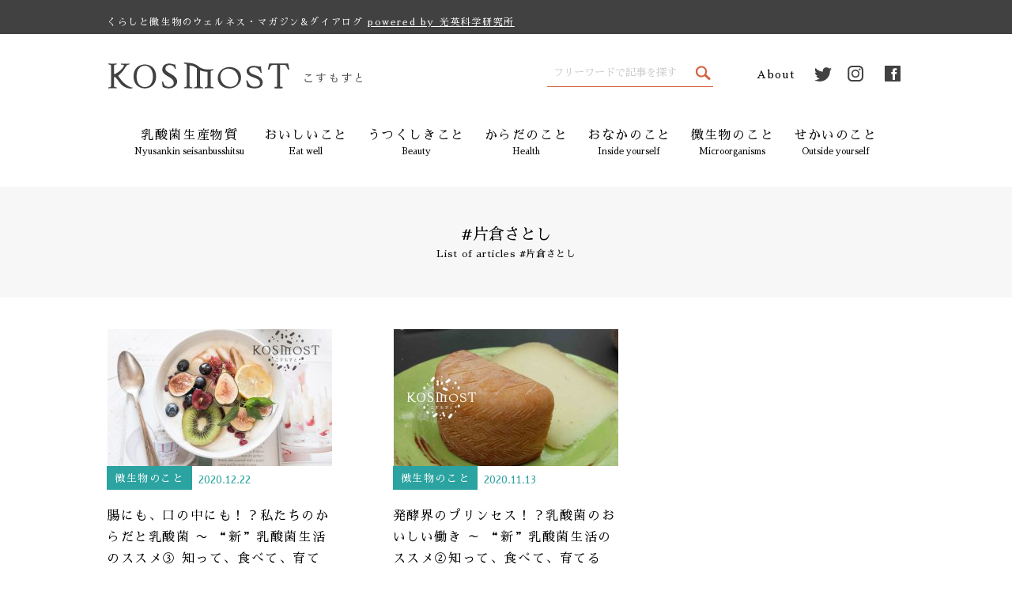

--- FILE ---
content_type: image/svg+xml
request_url: https://kosmost.jp/wp-content/themes/KOSMOST/img/cmn/c_icon_fb.svg
body_size: 462
content:
<svg version="1.1" xmlns="http://www.w3.org/2000/svg" xmlns:xlink="http://www.w3.org/1999/xlink" x="0px" y="0px"><symbol viewBox="0 0 18.4 18.4" id="c_icon_fb"><g><path class="st0" d="M17.6,0H0.8C0.4,0,0,0.4,0,0.8v16.8c0,0.4,0.3,0.8,0.8,0.8c0,0,0,0,0,0h16.8c0.4,0,0.8-0.4,0.8-0.8V0.8 C18.4,0.4,18,0,17.6,0C17.6,0,17.6,0,17.6,0 M13.9,9.7H12v6.8H9.1V9.7H7.7V7.3h1.4V5.9c0-1.2,0.4-3,2.9-3h2.1v2.3h-1.4 c-0.3,0-0.7,0.1-0.7,0.8v1.3h2.1L13.9,9.7z"/></g></symbol></svg>

--- FILE ---
content_type: application/x-javascript
request_url: https://kosmost.jp/wp-content/themes/KOSMOST/js/cmn.js?ver=1599808712633
body_size: 537
content:
$(function(){
	//SPnav
    var state = false;
    var scrollpos;
	$("#header .trigger_open").on("click", function() {
		scrollpos = $(window).scrollTop();
		$("body").addClass("window-lock").css({'top': -scrollpos});
		state = true;
		$("#header .modal").addClass("active");
	});
	$("#header .trigger_close").on("click", function() {
        $("body").removeClass("window-lock").css({'top': 0});
        window.scrollTo( 0 , scrollpos );
        state = false;
		$("#header .modal").removeClass("active");
	});

	//smooth-scroll
    $('a[href^="#"]').click(function(){
        var speed = 500;
        var href= $(this).attr("href");
        var target = $(href == "#" || href == "" ? 'html' : href);
        var position = target.offset().top;
        $("html, body").animate({scrollTop:position}, speed, "swing");
        return false;
    });
});


--- FILE ---
content_type: image/svg+xml
request_url: https://kosmost.jp/wp-content/themes/KOSMOST/img/cmn/c_icon_search.svg
body_size: 475
content:
<svg version="1.1" xmlns="http://www.w3.org/2000/svg" xmlns:xlink="http://www.w3.org/1999/xlink" x="0px" y="0px"><symbol viewBox="0 0 18.6 18.6" id="c_icon_search"><g><path class="st0" d="M18.6,16L13,10.9c1.9-3.3,0.8-7.6-2.5-9.6C8.8,0.4,6.9,0.1,5.1,0.6c-3.7,1-6,4.8-5,8.5s4.8,6,8.5,5 c0.1,0,0.2-0.1,0.3-0.1c0.7-0.2,1.4-0.6,2.1-1l5.6,5.1L18.6,16z M2.3,8.7C1.5,6.1,3.1,3.4,5.7,2.6S11,3.4,11.7,6 c0.7,2.6-0.8,5.3-3.4,6.1c0,0,0,0,0,0C5.7,12.8,3,11.3,2.3,8.7"/></g></symbol></svg>

--- FILE ---
content_type: image/svg+xml
request_url: https://kosmost.jp/wp-content/themes/KOSMOST/img/cmn/c_icon_tw.svg
body_size: 668
content:
<svg version="1.1" xmlns="http://www.w3.org/2000/svg" xmlns:xlink="http://www.w3.org/1999/xlink" x="0px" y="0px"><symbol viewBox="0 0 21.7 21.7" id="c_icon_tw"><g><path class="st0" d="M6.8,19.7c7,0,12.6-5.6,12.7-12.5c0,0,0-0.1,0-0.1c0-0.2,0-0.4,0-0.6c0.9-0.6,1.6-1.4,2.2-2.3 c-0.8,0.4-1.7,0.6-2.6,0.7c0.9-0.5,1.7-1.4,2-2.5c-0.9,0.5-1.9,0.9-2.9,1.1c-1.7-1.8-4.5-1.9-6.3-0.2c-0.9,0.8-1.4,2-1.4,3.2 c0,0.3,0,0.7,0.1,1C7.1,7.3,3.8,5.6,1.5,2.9c-1.2,2-0.6,4.6,1.4,6c-0.7,0-1.4-0.2-2-0.6v0.1c0,2.1,1.5,4,3.6,4.4 c-0.4,0.1-0.8,0.2-1.2,0.1c-0.3,0-0.6,0-0.8-0.1c0.6,1.8,2.3,3.1,4.2,3.1c-1.6,1.2-3.5,1.9-5.5,1.9c-0.4,0-0.7,0-1.1-0.1  C2,19,4.4,19.7,6.8,19.7"/></g></symbol></svg>

--- FILE ---
content_type: image/svg+xml
request_url: https://kosmost.jp/wp-content/themes/KOSMOST/img/cmn/logo_pc.svg
body_size: 6987
content:
<svg version="1.1" xmlns="http://www.w3.org/2000/svg" xmlns:xlink="http://www.w3.org/1999/xlink" x="0px" y="0px"><symbol viewBox="0 0 325.7 33.5" id="logo_pc"><g><path class="st0" d="M273.2,16.6c-1.9,0-3.8,0.2-5.6,0.6c-0.1,0-0.1,0-0.2,0c-0.1,0-0.2-0.3-0.3-1.1h0.2c0.5,0,1.1,0,1.6-0.1 c1-0.1,3-0.2,4.3-0.3c0.1-0.8,0-1.5-0.1-2.3c1,0.1,1.3,0.1,1.3,0.3s0,0.1-0.1,0.2s-0.1,0.2-0.2,1.8c0.4,0,3.5-0.1,4.2-0.1 c0.3,0,0.4,0,0.4,0c0.1,0.1,0.1,0.2,0.1,0.3c0,0.5,0,0.6-0.1,0.6l0,0c-0.2,0-1.5-0.1-2.2-0.1c-1,0-1.9,0-2.3,0c0,0.1,0,1,0,2.7 c0.2,0.5,0.3,1.1,0.3,1.7c0.1,1.3-0.5,2.5-1.4,3.4c-0.6,0.6-1.3,1-2,1.3c-0.1,0-0.1,0-0.3-0.2c-0.2-0.2-0.4-0.3-0.6-0.4 c0.6-0.2,1.2-0.5,1.7-0.8c0.4-0.3,0.8-0.7,1.1-1.1c0.3-0.4,0.4-0.8,0.6-1.2c-0.3,0.4-0.8,0.7-1.3,0.7c-1.1,0-2-0.9-2-2 c0-0.1,0-0.1,0-0.2c-0.2-1.1,0.6-2.1,1.7-2.3c0.1,0,0.2,0,0.3,0c0.4,0,0.8,0.1,1,0.4L273.2,16.6L273.2,16.6z M271,20.2 c0,0.9,0.4,1.4,1.2,1.4s1.1-0.5,1.1-1.4s-0.4-1.5-1.1-1.5S271,19.4,271,20.2z M223.6,33.2h-10.3v-2h2.1c0.6,0,0.9-0.1,1-0.2 c0.2-0.2,0.3-0.5,0.2-0.8V3.4c0-0.2-0.1-0.3-0.3-0.3h-4c-1.2,0-2.4,0.3-3.4,1c-0.4,0.3-1.1,1.4-2.2,4.7l-0.1,0.4l-1.9-0.3l1.8-7.7 h24.2l1.6,7.7l-1.7,0.3l-0.1-0.4c-0.6-1.7-1.3-3.3-2.3-4.8c-0.3-0.3-1-0.8-3-0.9h-4.5c-0.2,0-0.3,0-0.3,0.3v26.7 c0,0.3,0,0.5,0.2,0.7c0.3,0.2,0.6,0.3,1,0.3h2.1L223.6,33.2z M46.8,33.2c-6.3,0-14.5-3.9-14.5-15.4S40.5,2.5,46.8,2.5 s14.5,3.9,14.5,15.4S53,33.2,46.8,33.2z M46.8,4.1c-5.3,0-10.6,4.1-10.6,13.8s5.3,13.6,10.6,13.6s10.4-4,10.4-13.6S52,4.1,46.8,4.1z M135,33.2l-1.2-0.1c-1.7-0.1-2.7-0.2-3.6-0.2h-1.8c-0.8,0-1.9,0.1-3.6,0.2l-1.2,0.1l0.1-1.5h0.4c0.1,0,0.3,0,0.4,0 c2.3-0.2,2.7-0.8,2.7-2.3V12c-3.2-0.1-6.4-0.8-9.4-1.9v19.3c0,1.5,0.4,2.1,2.6,2.3c0.2,0,0.3,0.1,0.5,0h0.4l0.1,1.5l-1.2-0.1 c-1.7-0.1-2.7-0.2-3.6-0.2h-1.8c-0.8,0-1.9,0.1-3.6,0.2l-1.2,0.1l0.1-1.5h0.4c0.1,0,0.3,0,0.4,0c2.3-0.2,2.7-0.8,2.7-2.3V7.5 c-2.6-2.3-5.9-3.7-9.3-3.8v25.7c0,1.5,0.4,2.1,2.6,2.3c0.2,0,0.3,0.1,0.5,0h0.4l0.1,1.5l-1.2-0.1c-1.7-0.1-2.7-0.2-3.6-0.2h-1.8 c-0.8,0-1.9,0.1-3.6,0.2L97,33.2l0.1-1.5h0.4c0.1,0,0.3,0,0.4,0c2.3-0.2,2.7-0.8,2.7-2.3V3.9c0-1.6-0.4-2.1-2.2-2.3h-0.1 c-0.3,0-0.5-0.1-0.8-0.1h-0.4L97,0l1.6,0.1c1.3,0.1,3.7,0.3,6.1,0.5c4.3,0.3,8.4,2,11.6,4.8c2.9,2.4,7.2,3.6,12.4,3.6 c1.7,0,3.3-0.1,4.6-0.3l1.5-0.1l-0.1,1.5h-0.4c-0.3,0-0.5,0-0.8,0l0,0c-1.8,0.2-2.2,0.7-2.2,2.3v16.9c0,1.5,0.4,2.1,2.6,2.3 c0.2,0,0.3,0.1,0.5,0h0.4L135,33.2z M77.5,33.2c-2.4,0-4.7-0.5-6.8-1.5l-0.6-0.2l-0.3-0.1l-1.1-6.9h1.6l0.1,0.4c1,4.4,3,6.3,7.1,6.3 c3.9,0,6.4-2,6.4-5.1c0-3.6-2.5-5.6-7.7-8.5c-3-1.7-7-4.4-7-8.4c0-4.8,3.5-7.9,9-7.9c1.4,0,2.8,0.2,4.1,0.7c1,0.4,2.1,0.6,3.1,0.6 h0.4L86.7,8h-1.3l-0.1-0.3c-1.6-4.1-4.6-4.4-7.3-4.4c-2.5-0.1-4.6,1.8-4.8,4.2c0,0.1,0,0.1,0,0.2c0,2.8,2.6,4.3,5.6,6.1l0.2,0.1 c4.6,2.6,9.3,5.3,9.3,10.7C88.3,28.7,84.2,33.2,77.5,33.2z M155.4,33.2c-8.7,0-15-5.6-15-13.3c0-7.9,6.6-14.1,15-14.1 c8.7,0,15,5.6,15,13.3C170.4,27,163.8,33.2,155.4,33.2z M154.1,7.9c-2.9-0.1-5.7,1.1-7.6,3.2c-2,2.3-2.9,5.4-2.5,8.4 c0.7,6.9,5.9,11.7,12.7,11.7c2.9,0.1,5.7-1.1,7.6-3.2c2-2.3,2.9-5.4,2.5-8.4C166,12.7,160.8,7.9,154.1,7.9z M187.6,33.2 c-3,0-5.9-0.7-8.6-1.9l-0.1-0.1c-0.3-0.1-0.6-0.5-0.7-0.8c-0.2-2.2-0.6-4.4-1.1-6.6c0-0.1,0-0.1-0.1-0.2c0-0.3,0.2-0.6,0.6-0.7h0.1 h0.1c0.3,0,0.7,0.1,0.8,0.5c2.6,6.4,5.6,7.7,9.1,7.7c3.1,0,6.9-0.8,6.9-4.5s-1.7-5.1-8.7-7.7c-6-2.2-8.4-4.4-8.4-7.7 s2.6-6.9,9.7-6.9c1.6,0.1,3.2,0.3,4.8,0.7c0.4,0.1,0.8,0.2,1.3,0.3c0.5,0,1-0.1,1.5-0.3h0.1c0.1,0,0.2-0.1,0.3-0.1 c0.4,0,0.7,0.3,0.7,0.7c0.3,2.7,0.6,5.3,0.9,7c0,0.1,0.1,0.1,0.1,0.2c0,0.3-0.2,0.5-0.5,0.6h-0.1h-0.1c-0.2,0-0.3,0-0.4-0.1 c-0.2-0.1-0.3-0.2-0.4-0.4v-0.1c-1.4-4.1-4.5-6.5-8.1-6.5c-4.1,0-6.4,1.2-6.4,3.5c0,2.9,1.6,4.2,7.6,6.3c6.7,2.3,9.6,5.1,9.6,9.3 C198.2,30.5,194.5,33.2,187.6,33.2z M288.4,14.2c0-0.1,0-0.2,0-0.3c0.9,0.2,1.3,0.4,1.3,0.6c0,0.1,0,0.2-0.1,0.2 c-0.3,0.6-0.4,1.2-0.5,1.8c0,0.1,0,0.1-0.1,0.4c0.5,0,0.5,0,1.3,0c0.4,0,0.4,0,0.4,0.3c0,0.2,0,0.4-0.1,0.5c0,0-0.1,0-0.8,0 c-0.3,0-0.5,0-1,0c-0.3,1.4-0.3,1.6-0.5,2.8c0.4,0,0.7,0.1,1.1,0.1c0.2,0,0.7,0,0.8,0l0,0c0.2,0,0.2,0.2,0.2,0.7 c0,0.2,0,0.2-0.6,0.2c-0.5,0-1.1,0-1.6-0.1c0,0.5-0.1,0.9-0.1,1.2c0,1.4,0.7,2,2.2,2s2.7-0.9,2.7-2.1c0-0.7-0.2-1.4-0.7-2 c-0.3-0.3-0.6-0.7-0.9-0.9h0.1c0.2,0,0.4,0,0.6-0.1c0.1,0,0.2,0,0.2,0c0.1,0,0.3,0.1,0.7,0.5c0.6,0.7,1,1.5,1,2.5c0,1.8-1.4,3-3.6,3 c-0.9,0.1-1.8-0.2-2.4-0.8c-0.5-0.6-0.8-1.3-0.7-2.1c0-0.2,0-0.6,0.1-1.2c-1.5-0.3-2.1-0.9-2.1-1.8c0-0.5,0.3-1,0.5-1 c0.1,0,0.2,0.1,0.3,0.1c0.2,0.1,0.3,0.2,0.3,0.3c0,0,0,0.1-0.1,0.1c-0.1,0.1-0.2,0.3-0.2,0.5c0,0.4,0.5,0.8,1.5,0.9 c0.1-0.6,0.1-0.8,0.4-2.8c-0.8-0.1-1.7-0.5-2.4-0.9c-0.2-0.1-0.2-0.2-0.2-0.3c0.1-0.3,0.2-0.5,0.3-0.7c0.7,0.5,1.6,0.9,2.5,1 C288.2,15.9,288.3,15,288.4,14.2z M307.5,13.3c0.2,0,0.3,0.1,0.3,0.2s0,0.2-0.3,0.3c0,0.5,0,0.9,0,1.2v0.4c0,0.1,0,0.3,0,0.6 c2.5-0.1,3.4-0.2,4.5-0.3v1h-1.8c-0.3,0-0.6,0-2.8,0.1c0,0.9,0,1.1,0,1.5s0,0.7,0,1.3c0,0.4,0.1,0.8,0.1,1.2c0,0.9-0.2,1.8-0.6,2.6 c-0.7,1.1-2,1.9-4.1,2.5c-0.1-0.3-0.2-0.6-0.4-0.9c0.9-0.1,1.7-0.4,2.5-0.8c0.8-0.4,1.4-1.1,1.6-2c-0.3,0.3-0.7,0.4-1.1,0.4 c-1.1,0-1.9-0.9-1.9-1.9c0,0,0-0.1,0-0.1c-0.1-1.1,0.7-2.1,1.8-2.2c0,0,0.1,0,0.1,0c0.4,0,0.9,0.1,1.2,0.4c0-0.3,0-0.6,0-0.8 s0-0.9,0-1.1c-2.7,0.1-5.4,0.2-6.4,0.3l-0.1-1.1c0.8,0,1.2,0,1.7,0c1.4,0,2.8,0,4.8-0.1V15c0-0.6,0-1.2-0.1-1.8L307.5,13.3z M305.5,19c-0.6,0-1.2,0.6-1.1,1.2c0,0,0,0.1,0,0.1c-0.1,0.6,0.4,1.2,1,1.3c0,0,0.1,0,0.1,0c0.6,0,1.1-0.5,1.1-1.3 C306.7,19.7,306.3,19.1,305.5,19C305.6,19,305.6,19,305.5,19L305.5,19z M322.4,25.3c-1.2,0.1-2.4-0.2-3.4-0.8c-0.6-0.4-1-1.1-1-1.9 c0.1-1.3,0.9-2.4,2-3c0.3-0.2,0.7-0.4,1-0.5c-0.2-1.3-0.3-2.7-0.3-4c0-0.6,0-1.1,0-1.6l1.1,0.1c-0.1,0.9-0.2,1.9-0.2,2.8 c0,0.8,0,1.6,0.1,2.4c0.9-0.4,1.7-0.7,2.6-0.9l0.4,1c-1.4,0.2-2.7,0.7-4,1.3c-0.7,0.4-1.9,1.1-1.9,2.4c0,1.5,1.8,1.8,3.3,1.8 c1.1,0,2.3-0.2,3.4-0.5l0.1,1.1C324.6,25.2,323.5,25.3,322.4,25.3z M253.4,21.1c0.1,0,0.1,0.1,0.1,0.2c-0.2,0.3-0.4,0.8-0.4,1.2 c0,1.2,1.4,1.8,3.9,1.8c1.4,0,2.9-0.1,4.3-0.4c0.1,0,0.2,0,0.2,0.1s0.1,0.5,0.1,0.8s0,0.2-0.2,0.2c-1.5,0.3-3,0.4-4.6,0.4 c-2.9,0-4.7-0.9-4.7-2.8c0-0.6,0.2-1.3,0.6-1.8L253.4,21.1z M256.9,15.4c1.1,0,2.3,0,3.3-0.1c0.1,0,0.2,0,0.2,0.1c0,0.2,0,0.4,0,0.7 c0,0.2-0.1,0.2-0.2,0.2c-1.4,0.3-2.7,0.9-3.9,1.7c-0.1,0.1-0.3,0.1-0.4,0c-0.2-0.1-0.4-0.2-0.6-0.3c0.8-0.6,1.7-1.1,2.6-1.5 c-0.5,0-1.1,0.1-1.6,0.1c-1,0-2-0.1-3-0.3c-0.1,0-0.1-0.1-0.1-0.2s0-0.5,0-0.8C254.4,15.3,255.7,15.5,256.9,15.4z M20.1,30.9 c-3.1-1.8-4.8-3.9-8.3-8.7c-0.7-1-1.4-1.9-2.2-2.7c-0.6-0.7-1.5-1-2.4-1v11.1c0,1.4,0.3,2,2.5,2.2c0.1,0,0.3,0,0.4,0h0.4l0.1,1.4 l-1.1-0.1C8,33,7,32.9,6.2,32.9H4.5c-0.8,0-1.8,0.1-3.4,0.2L0,33.2l0.1-1.4h0.4c0.1,0,0.3,0,0.4,0c2.2-0.2,2.5-0.8,2.5-2.2V4.8 c0-1.4-0.3-2-2.5-2.2c-0.1,0-0.3,0-0.4,0H0.1L0,1.2l1.1,0.1c1.6,0.1,2.6,0.2,3.4,0.2h1.7C7,1.5,8,1.4,9.6,1.3l1.1-0.1l-0.1,1.4h-0.4 c-0.1,0-0.3,0-0.4,0C7.6,2.8,7.2,3.4,7.2,4.8v10.2c4.3-0.5,12.9-8.8,12.9-11.1c0-0.6-0.8-1-2.8-1.2c-0.1,0-0.3,0-0.5,0h-0.4 l-0.1-1.4l1.1,0.1c1.6,0.1,2.6,0.2,3.4,0.2h1.7c0.8,0,1.8-0.1,3.4-0.2l1.1-0.1L27,2.6h-0.4c-0.1,0-0.3,0-0.4,0 C23.7,2.9,23,4.3,22,5.9l-0.4,0.6c-2.4,4.1-5.5,7.7-9.1,10.6c3.3,4.8,9.6,13.7,19.2,15.3l-2.3,1C26.1,33.5,22.9,32.6,20.1,30.9z"/></g></symbol></svg>